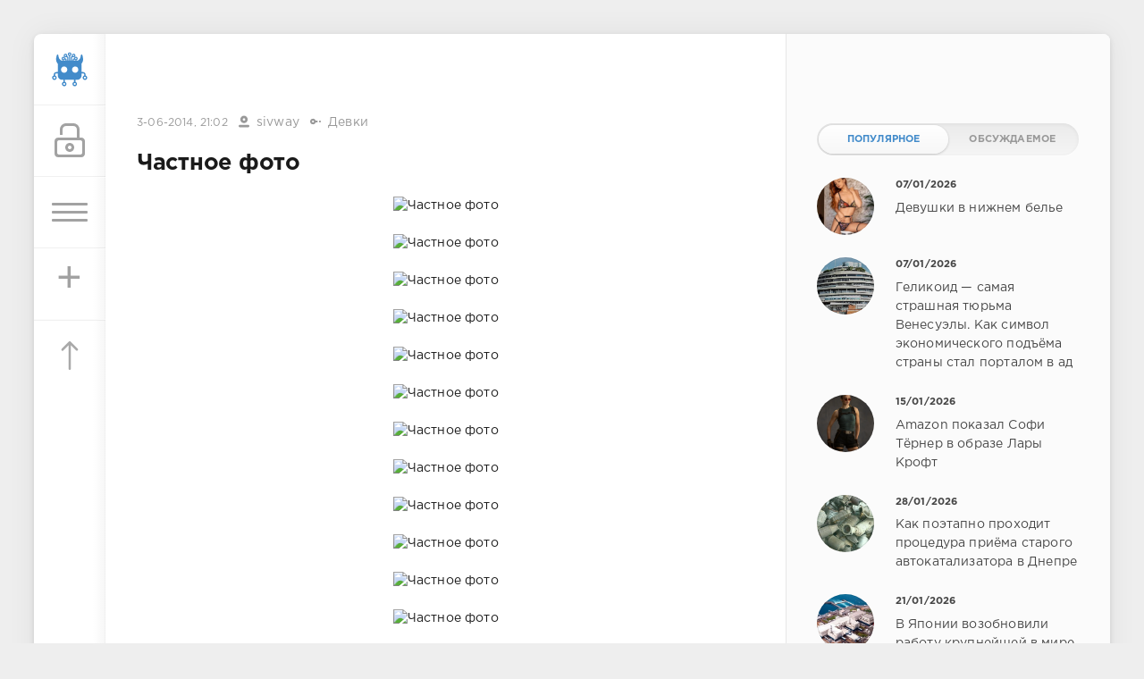

--- FILE ---
content_type: text/html; charset=utf-8
request_url: https://sivator.com/4725-chastnoe-foto.html
body_size: 11150
content:
<!DOCTYPE html>
<html>
<head>
	<title>Частное фото » Sivator.com-это увлекательный развлекательный портал, где каждый найдет что-то интересное!</title>
<meta name="charset" content="utf-8">
<meta name="title" content="Частное фото » Sivator.com-это увлекательный развлекательный портал, где каждый найдет что-то интересное!">
<meta name="description" content="">
<meta name="keywords" content="">
<meta name="generator" content="DataLife Engine (https://dle-news.ru)">
<link rel="canonical" href="https://sivator.com/4725-chastnoe-foto.html">
<link rel="alternate" type="application/rss+xml" title="Sivator.com-это увлекательный развлекательный портал, где каждый найдет что-то интересное!" href="https://sivator.com/rss.xml">
<link rel="search" type="application/opensearchdescription+xml" title="Sivator.com-это увлекательный развлекательный портал, где каждый найдет что-то интересное!" href="https://sivator.com/index.php?do=opensearch">
<meta property="twitter:title" content="Частное фото » Sivator.com-это увлекательный развлекательный портал, где каждый найдет что-то интересное!">
<meta property="twitter:description" content="">
<meta property="twitter:url" content="https://sivator.com/4725-chastnoe-foto.html">
<meta property="twitter:card" content="summary_large_image">
<meta property="twitter:image" content="https://s006.radikal.ru/i215/1406/8b/6d80c17a8ae6.jpg">
<meta property="twitter:description" content="">
<meta property="og:type" content="article">
<meta property="og:site_name" content="Sivator.com-это увлекательный развлекательный портал, где каждый найдет что-то интересное!">
<meta property="og:title" content="Частное фото » Sivator.com-это увлекательный развлекательный портал, где каждый найдет что-то интересное!">
<meta property="og:description" content="">
<meta property="og:url" content="https://sivator.com/4725-chastnoe-foto.html">
<meta property="og:image" content="https://s006.radikal.ru/i215/1406/8b/6d80c17a8ae6.jpg">
<meta property="og:description" content="">

<script src="/engine/classes/min/index.php?g=general&amp;v=8c406"></script>
<script src="/engine/classes/min/index.php?f=engine/classes/js/jqueryui.js,engine/classes/js/dle_js.js&amp;v=8c406" defer></script>
<script type="application/ld+json">{"@context":"https://schema.org","@graph":[{"@type":"BreadcrumbList","@context":"https://schema.org/","itemListElement":[{"@type":"ListItem","position":1,"item":{"@id":"https://sivator.com/","name":"sivator.com"}},{"@type":"ListItem","position":2,"item":{"@id":"https://sivator.com/devki/","name":"Девки"}},{"@type":"ListItem","position":3,"item":{"@id":"https://sivator.com/4725-chastnoe-foto.html","name":"Частное фото"}}]}]}</script>
	<meta name="HandheldFriendly" content="true">
	<meta name="format-detection" content="telephone=no">
	<meta name="viewport" content="user-scalable=no, initial-scale=1.0, maximum-scale=1.0, width=device-width"> 
	<meta name="apple-mobile-web-app-capable" content="yes">
	<meta name="apple-mobile-web-app-status-bar-style" content="default">
	<meta name="wot-verification" content="33e80dce1dbeb3fad58c"/>
    <meta name="a317b1cb3f5c3419b04fcf4845393122" content="">
	<link rel="shortcut icon" href="/templates/sivator_2017/images/favicon.ico">
	<link rel="apple-touch-icon" href="/templates/sivator_2017/images/robo.svg">
	<link rel="apple-touch-icon" sizes="76x76" href="/templates/sivator_2017/images/robo.svg">
	<link rel="apple-touch-icon" sizes="120x120" href="/templates/sivator_2017/images/robo.svg">
	<link rel="apple-touch-icon" sizes="152x152" href="/templates/sivator_2017/images/robo.svg">
	<link href="/templates/sivator_2017/css/engine.css" type="text/css" rel="stylesheet">
	<link href="/templates/sivator_2017/css/styles.css" type="text/css" rel="stylesheet">
</head>
<body>
    <!--class="valentine-day"-->
	<div class="page">
		<div class="wrp">
			<div class="body">
				<!-- Левая колонка -->
				<div id="body_left">
					<div class="body_left_in">
					<!-- Шапка -->
					<header id="header">
						<!-- Логотип -->
						<a class="logotype" href="/" title="Развлекательный портал Sivator">
							<img class="icon icon-logo" src="/templates/sivator_2017/images/robo.svg" alt="Развлекательный портал Sivator">
						</a>
						<!-- / Логотип -->
						<div class="loginpane">
	
	
	<a href="#" id="loginbtn" class="h_btn login">
		<svg class="icon n_ico icon-login"><use xlink:href="#icon-login"></use></svg>
		<svg class="icon m_ico icon-login_m"><use xlink:href="#icon-login_m"></use></svg>
		<span class="title_hide">Войти</span>
		<span class="icon_close">
			<i class="mt_1"></i><i class="mt_2"></i>
		</span>
	</a>
	<div id="login_drop" class="head_drop">
		<div class="hd_pad">
			<form class="login_form" method="post">
				<div class="soc_links">
					<a href="https://oauth.vk.com/authorize?client_id=5018459&amp;redirect_uri=https%3A%2F%2Fsivator.com%2Findex.php%3Fdo%3Dauth-social%26provider%3Dvk&amp;scope=offline%2Cemail&amp;state=8be38d211788e653b9761ec6af869944&amp;response_type=code&amp;v=5.90" target="_blank" class="soc_vk">
						<svg class="icon icon-vk"><use xlink:href="#icon-vk"/></svg>
					</a>
					
					<a href="https://www.facebook.com/dialog/oauth?client_id=870761876346687&amp;redirect_uri=https%3A%2F%2Fsivator.com%2Findex.php%3Fdo%3Dauth-social%26provider%3Dfc&amp;scope=public_profile%2Cemail&amp;display=popup&amp;state=8be38d211788e653b9761ec6af869944&amp;response_type=code" target="_blank" class="soc_fb">
						<svg class="icon icon-fb"><use xlink:href="#icon-fb"/></svg>
					</a>
					<a href="https://accounts.google.com/o/oauth2/auth?client_id=374659431454-l2d6lemdjvi5er3m1g31k9rc4du2lp0o.apps.googleusercontent.com&amp;redirect_uri=https%3A%2F%2Fsivator.com%2Findex.php%3Fdo%3Dauth-social%26provider%3Dgoogle&amp;scope=https%3A%2F%2Fwww.googleapis.com%2Fauth%2Fuserinfo.email+https%3A%2F%2Fwww.googleapis.com%2Fauth%2Fuserinfo.profile&amp;state=8be38d211788e653b9761ec6af869944&amp;response_type=code" target="_blank" class="soc_gp">
						<svg class="icon icon-gp"><use xlink:href="#icon-gp"/></svg>
					</a>
					
					
				</div>
				<ul>
					<li class="form-group">
						<label for="login_name">Логин:</label>
						<input placeholder="Логин:" type="text" name="login_name" id="login_name" class="wide">
					</li>
					<li class="form-group">
						<label for="login_password">Пароль</label>
						<input placeholder="Пароль" type="password" name="login_password" id="login_password" class="wide">
					</li>
					<li>
						<button class="btn" onclick="submit();" type="submit" title="Войти">
							<b>Войти</b>
						</button>
					</li>
				</ul>
				<input name="login" type="hidden" id="login" value="submit">
				<div class="login_form__foot">
					<a class="right" href="https://sivator.com/index.php?do=register"><b>Регистрация</b></a>
					<a href="https://sivator.com/index.php?do=lostpassword">Забыли пароль?</a>
				</div>
			</form>
		</div>
	</div>
	
</div>
						<!-- Кнопка вызова меню -->
						<button class="h_btn" id="menubtn">
							<span class="menu_toggle">
								<i class="mt_1"></i><i class="mt_2"></i><i class="mt_3"></i>
							</span>
						</button>
						<a class="h_btn_plus" href="/addnews.html" title="Добавить новость">
                            <span class="menu_plus">+</span>
						</a>
						<!-- / Кнопка вызова меню -->
                        <!-- Кнопка "Наверх" -->
					<a href="/" id="upper"><svg class="icon icon-up"><use xlink:href="#icon-up"></use></svg></a>
					<!-- / Кнопка "Наверх" -->
						
                        
                        <!--Какая-то картинка-->
                      <!--  <a class="h_btn"  class="what_img" href="/" title="Развлекательный портал Sivator">
							<img class="icon-what_img" src="/templates/sivator_2017/images/pic4.png" alt="Развлекательный портал Sivator">
						</a>-->
                        <!---/Какая-то картинка-->
					</header>
					<!-- / Шапка -->
					</div>
					
					<div id="menu">
						<div class="greenmenu">
	<!-- Поиск -->
	<form id="q_search" method="post">
		<div class="q_search">
			<input id="story" name="story" placeholder="Поиск по сайту..." type="search">
			<button class="q_search_btn" type="submit" title="Найти"><svg class="icon icon-search"><use xlink:href="#icon-search"></use></svg><span class="title_hide">Найти</span></button>
		</div>
		<input type="hidden" name="do" value="search">
		<input type="hidden" name="subaction" value="search">
	</form>
	<!-- / Поиск -->
	<nav class="menu">
		<a href="/" title="Главная">Главная</a>
		<a href="/kontakt-s-administraciey.html" title="Контакты">Контакты</a>
		<a href="/rules.html" title="Правила">Правила</a>
        <a target="_blank" href="/instrukciya-po-dobavleniyu.html">Инструкция по добавлению</a>
		<div class="menu_category">
<ul>
<li><a href="https://sivator.com/animaciya/">Анимация </a>
	
	</li><li><a href="https://sivator.com/znamenitosti/">Знаменитости </a>
	
	</li><li><a href="https://sivator.com/avto-moto/">Авто/Мото </a>
	
	</li><li><a href="https://sivator.com/aviaciya/">Авиация </a>
	
	</li><li><a href="https://sivator.com/video/">Видео </a>
	
	</li><li><a href="https://sivator.com/war-tech/">Военная техника </a>
	
	</li><li><a class="active" href="https://sivator.com/devki/">Девки </a>
	
	</li><li><a href="https://sivator.com/zveri/">Зверьё </a>
	
	</li><li><a href="https://sivator.com/game/">Игры </a>
	
	</li><li><a href="https://sivator.com/intresting/">Интересное </a>
	
	</li><li><a href="https://sivator.com/history/">Истории </a>
	
	</li><li><a href="https://sivator.com/image/">Картинки </a>
	
	</li><li><a href="https://sivator.com/manual/">Полезное </a>
	
	</li><li><a href="https://sivator.com/science/">Наука </a>
	
	</li><li><a href="https://sivator.com/news/">Новости </a>
	
	</li><li><a href="https://sivator.com/psihologiya/">Психология </a>
	
	</li><li><a href="https://sivator.com/sport/">Спорт </a>
	
	</li><li><a href="https://sivator.com/tehno/">Техно </a>
	
	</li><li><a href="https://sivator.com/photo/">Фото </a>
	
	</li><li><a href="https://sivator.com/raznoe/">Разное </a>
	
	</li><li><a href="https://sivator.com/uzhas/">Ужас </a>
	
	</li><li><a href="https://sivator.com/site-work/">Работа сайта </a>
	
	</li>
</ul>
</div>
	</nav>
</div>
					</div>
				</div>
				<!-- / Левая колонка -->
				<div class="body_right">
					
				<!--	
					<div id="breadcrumbs">
						<div class="speedbar"><div class="over"><a href="https://sivator.com/">sivator.com</a> » <a href="https://sivator.com/devki/">Девки</a> » Частное фото</div></div>
					</div>
					-->
					<div id="mainside" class="structure">
						<div class="str_left">
                             <div class="block ignore-select">
									<div class="banner">
                                        
                                        
                               
                                
                                <!-- баннер вверх -->
                                
                        			</div>
                   			 </div>
							
							
							
							<section id="content">
							<article class="block story fullstory">
	<div class="story_top ignore-select">
		
		<time class="date grey" datetime="2014-06-03"><a href="https://sivator.com/2014/06/03/" >3-06-2014, 21:02</a></time>
      <span class="meta_author" title="Автор"><svg class="icon icon-author"><use xlink:href="#icon-author"></use></svg><a onclick="ShowProfile('sivway', 'https://sivator.com/user/sivway/', '0'); return false;" href="https://sivator.com/user/sivway/">sivway</a></span>
      <span class="meta_author" title="Категория"><svg class="icon icon-author"><use xlink:href="#icon-cat"></use></svg><a href="https://sivator.com/devki/">Девки</a></span>
	</div>
	<h1 class="h2 title">Частное фото</h1>
	<div class="text">
		<div style="text-align:center;"><!--dle_image_begin:https://s006.radikal.ru/i215/1406/8b/6d80c17a8ae6.jpg|--><img src="https://s006.radikal.ru/i215/1406/8b/6d80c17a8ae6.jpg" alt="Частное фото" title="Частное фото"  /><!--dle_image_end--></div><br /><div style="text-align:center;"><!--dle_image_begin:https://s43.radikal.ru/i101/1406/93/16d8faa95382.jpg|--><img src="https://s43.radikal.ru/i101/1406/93/16d8faa95382.jpg" alt="Частное фото" title="Частное фото"  /><!--dle_image_end--></div><br /><div style="text-align:center;"><!--dle_image_begin:https://s019.radikal.ru/i605/1406/7b/5f3e194b2282.jpg|--><img src="https://s019.radikal.ru/i605/1406/7b/5f3e194b2282.jpg" alt="Частное фото" title="Частное фото"  /><!--dle_image_end--></div><br /><div style="text-align:center;"><!--dle_image_begin:https://s005.radikal.ru/i212/1406/6f/9fea37519223.jpg|--><img src="https://s005.radikal.ru/i212/1406/6f/9fea37519223.jpg" alt="Частное фото" title="Частное фото"  /><!--dle_image_end--></div><br /><div style="text-align:center;"><!--dle_image_begin:https://s019.radikal.ru/i610/1406/94/1c298baf9aae.jpg|--><img src="https://s019.radikal.ru/i610/1406/94/1c298baf9aae.jpg" alt="Частное фото" title="Частное фото"  /><!--dle_image_end--></div><br /><div style="text-align:center;"><!--dle_image_begin:https://i036.radikal.ru/1406/30/3507948f33a2.jpg|--><img src="https://i036.radikal.ru/1406/30/3507948f33a2.jpg" alt="Частное фото" title="Частное фото"  /><!--dle_image_end--></div><br /><div style="text-align:center;"><!--dle_image_begin:https://s43.radikal.ru/i099/1406/35/1f70c8e567a9.jpg|--><img src="https://s43.radikal.ru/i099/1406/35/1f70c8e567a9.jpg" alt="Частное фото" title="Частное фото"  /><!--dle_image_end--></div><br /><div style="text-align:center;"><!--dle_image_begin:https://i055.radikal.ru/1406/00/92f96a7f10c6.jpg|--><img src="https://i055.radikal.ru/1406/00/92f96a7f10c6.jpg" alt="Частное фото" title="Частное фото"  /><!--dle_image_end--></div><br /><div style="text-align:center;"><!--dle_image_begin:https://i024.radikal.ru/1406/46/ff6648099788.jpg|--><img src="https://i024.radikal.ru/1406/46/ff6648099788.jpg" alt="Частное фото" title="Частное фото"  /><!--dle_image_end--></div><br /><div style="text-align:center;"><!--dle_image_begin:https://s020.radikal.ru/i716/1406/96/a5d8e11f9ae0.jpg|--><img src="https://s020.radikal.ru/i716/1406/96/a5d8e11f9ae0.jpg" alt="Частное фото" title="Частное фото"  /><!--dle_image_end--></div><br /><div style="text-align:center;"><!--dle_image_begin:https://s020.radikal.ru/i720/1406/87/2fc820b9c910.jpg|--><img src="https://s020.radikal.ru/i720/1406/87/2fc820b9c910.jpg" alt="Частное фото" title="Частное фото"  /><!--dle_image_end--></div><br /><div style="text-align:center;"><!--dle_image_begin:https://i023.radikal.ru/1406/60/d7854eefab1f.jpg|--><img src="https://i023.radikal.ru/1406/60/d7854eefab1f.jpg" alt="Частное фото" title="Частное фото"  /><!--dle_image_end--></div><br /><div style="text-align:center;"><!--dle_image_begin:https://s019.radikal.ru/i638/1406/05/25074a1923a9.jpg|--><img src="https://s019.radikal.ru/i638/1406/05/25074a1923a9.jpg" alt="Частное фото" title="Частное фото"  /><!--dle_image_end--></div><br /><div style="text-align:center;"><!--dle_image_begin:https://s020.radikal.ru/i716/1406/9f/49cbc9480e21.jpg|--><img src="https://s020.radikal.ru/i716/1406/9f/49cbc9480e21.jpg" alt="Частное фото" title="Частное фото"  /><!--dle_image_end--></div><br /><div style="text-align:center;"><!--dle_image_begin:https://s020.radikal.ru/i719/1406/9a/4c8f16d82596.jpg|--><img src="https://s020.radikal.ru/i719/1406/9a/4c8f16d82596.jpg" alt="Частное фото" title="Частное фото"  /><!--dle_image_end--></div><br /><div style="text-align:center;"><!--dle_image_begin:https://s57.radikal.ru/i156/1406/c2/3f848b8b2ef9.jpg|--><img src="https://s57.radikal.ru/i156/1406/c2/3f848b8b2ef9.jpg" alt="Частное фото" title="Частное фото"  /><!--dle_image_end--></div><br /><div style="text-align:center;"><!--dle_image_begin:https://s43.radikal.ru/i101/1406/7d/aa55e94ff8bd.jpg|--><img src="https://s43.radikal.ru/i101/1406/7d/aa55e94ff8bd.jpg" alt="Частное фото" title="Частное фото"  /><!--dle_image_end--></div><br /><div style="text-align:center;"><!--dle_image_begin:https://s020.radikal.ru/i714/1406/ce/f6a56f7253a8.jpg|--><img src="https://s020.radikal.ru/i714/1406/ce/f6a56f7253a8.jpg" alt="Частное фото" title="Частное фото"  /><!--dle_image_end--></div><br /><div style="text-align:center;"><!--dle_image_begin:https://s006.radikal.ru/i214/1406/26/651c4cb330c1.jpg|--><img src="https://s006.radikal.ru/i214/1406/26/651c4cb330c1.jpg" alt="Частное фото" title="Частное фото"  /><!--dle_image_end--></div><br /><div style="text-align:center;"><!--dle_image_begin:https://s006.radikal.ru/i213/1406/ee/44fb5fb74799.jpg|--><img src="https://s006.radikal.ru/i213/1406/ee/44fb5fb74799.jpg" alt="Частное фото" title="Частное фото"  /><!--dle_image_end--></div><br /><div style="text-align:center;"><!--dle_image_begin:https://s018.radikal.ru/i527/1406/36/6c99053971de.jpg|--><img src="https://s018.radikal.ru/i527/1406/36/6c99053971de.jpg" alt="Частное фото" title="Частное фото"  /><!--dle_image_end--></div><br /><div style="text-align:center;"><!--dle_image_begin:https://s020.radikal.ru/i705/1406/bd/b0e68c21a806.jpg|--><img src="https://s020.radikal.ru/i705/1406/bd/b0e68c21a806.jpg" alt="Частное фото" title="Частное фото"  /><!--dle_image_end--></div><br /><div style="text-align:center;"><!--dle_image_begin:https://s58.radikal.ru/i162/1406/2a/8fe57c7633e9.jpg|--><img src="https://s58.radikal.ru/i162/1406/2a/8fe57c7633e9.jpg" alt="Частное фото" title="Частное фото"  /><!--dle_image_end--></div><br /><div style="text-align:center;"><!--dle_image_begin:https://s018.radikal.ru/i515/1406/9d/928fbd1310a1.jpg|--><img src="https://s018.radikal.ru/i515/1406/9d/928fbd1310a1.jpg" alt="Частное фото" title="Частное фото"  /><!--dle_image_end--></div><br /><div style="text-align:center;"><!--dle_image_begin:https://s019.radikal.ru/i627/1406/e8/205483a3f9b3.jpg|--><img src="https://s019.radikal.ru/i627/1406/e8/205483a3f9b3.jpg" alt="Частное фото" title="Частное фото"  /><!--dle_image_end--></div><br /><div style="text-align:center;"><!--dle_image_begin:https://s006.radikal.ru/i214/1406/08/4ab5b5eed3ac.jpg|--><img src="https://s006.radikal.ru/i214/1406/08/4ab5b5eed3ac.jpg" alt="Частное фото" title="Частное фото"  /><!--dle_image_end--></div><br /><div style="text-align:center;"><!--dle_image_begin:https://s020.radikal.ru/i713/1406/93/72dd45ec4ad2.jpg|--><img src="https://s020.radikal.ru/i713/1406/93/72dd45ec4ad2.jpg" alt="Частное фото" title="Частное фото"  /><!--dle_image_end--></div><br /><div style="text-align:center;"><!--dle_image_begin:https://s020.radikal.ru/i708/1406/af/0abf6fac844e.jpg|--><img src="https://s020.radikal.ru/i708/1406/af/0abf6fac844e.jpg" alt="Частное фото" title="Частное фото"  /><!--dle_image_end--></div><br /><div style="text-align:center;"><!--dle_image_begin:https://s019.radikal.ru/i641/1406/ca/4fe04a2aa5cf.jpg|--><img src="https://s019.radikal.ru/i641/1406/ca/4fe04a2aa5cf.jpg" alt="Частное фото" title="Частное фото"  /><!--dle_image_end--></div><br /><div style="text-align:center;"><!--dle_image_begin:https://s020.radikal.ru/i717/1406/55/3b1017220387.jpg|--><img src="https://s020.radikal.ru/i717/1406/55/3b1017220387.jpg" alt="Частное фото" title="Частное фото"  /><!--dle_image_end--></div><br /><div style="text-align:center;"><!--dle_image_begin:https://s003.radikal.ru/i204/1406/3a/3bf9be1378da.jpg|--><img src="https://s003.radikal.ru/i204/1406/3a/3bf9be1378da.jpg" alt="Частное фото" title="Частное фото"  /><!--dle_image_end--></div><br /><div style="text-align:center;"><!--dle_image_begin:https://i031.radikal.ru/1406/91/caaa4aa0f3d3.jpg|--><img src="https://i031.radikal.ru/1406/91/caaa4aa0f3d3.jpg" alt="Частное фото" title="Частное фото"  /><!--dle_image_end--></div><br /><div style="text-align:center;"><!--dle_image_begin:https://i031.radikal.ru/1406/08/98aef16c3100.jpg|--><img src="https://i031.radikal.ru/1406/08/98aef16c3100.jpg" alt="Частное фото" title="Частное фото"  /><!--dle_image_end--></div><br /><div style="text-align:center;"><!--dle_image_begin:https://s52.radikal.ru/i137/1406/5a/a989a781f403.jpg|--><img src="https://s52.radikal.ru/i137/1406/5a/a989a781f403.jpg" alt="Частное фото" title="Частное фото"  /><!--dle_image_end--></div><br /><div style="text-align:center;"><!--dle_image_begin:https://s020.radikal.ru/i721/1406/0f/3e9f701cd8be.jpg|--><img src="https://s020.radikal.ru/i721/1406/0f/3e9f701cd8be.jpg" alt="Частное фото" title="Частное фото"  /><!--dle_image_end--></div><br /><div style="text-align:center;"><!--dle_image_begin:https://s019.radikal.ru/i612/1406/34/d6c85c6e99d1.jpg|--><img src="https://s019.radikal.ru/i612/1406/34/d6c85c6e99d1.jpg" alt="Частное фото" title="Частное фото"  /><!--dle_image_end--></div><br /><div style="text-align:center;"><!--dle_image_begin:https://i038.radikal.ru/1406/6b/b9e32e8c4548.jpg|--><img src="https://i038.radikal.ru/1406/6b/b9e32e8c4548.jpg" alt="Частное фото" title="Частное фото"  /><!--dle_image_end--></div><br /><div style="text-align:center;"><!--dle_image_begin:https://s020.radikal.ru/i717/1406/5b/bb8297d7ce5b.jpg|--><img src="https://s020.radikal.ru/i717/1406/5b/bb8297d7ce5b.jpg" alt="Частное фото" title="Частное фото"  /><!--dle_image_end--></div><br /><div style="text-align:center;"><!--dle_image_begin:https://s020.radikal.ru/i717/1406/9d/ffbc0cb1d691.jpg|--><img src="https://s020.radikal.ru/i717/1406/9d/ffbc0cb1d691.jpg" alt="Частное фото" title="Частное фото"  /><!--dle_image_end--></div><br /><div style="text-align:center;"><!--dle_image_begin:https://s52.radikal.ru/i137/1406/49/4061fe5fd5b5.jpg|--><img src="https://s52.radikal.ru/i137/1406/49/4061fe5fd5b5.jpg" alt="Частное фото" title="Частное фото"  /><!--dle_image_end--></div>
		
        <!-- Опрос -->
        
        <!-- Рекламные материалы -->
<div class="block ignore-select">
	<div class="banner">
       
		
	</div>
</div>
		
		
	</div>
	<div class="story_tools ignore-select">
		<div class="story_tools_in">
		<!-- Ya.Share -->
	<!--	<div class="share">
			<script type="text/javascript" src="//yastatic.net/es5-shims/0.0.2/es5-shims.min.js" charset="utf-8"></script>
			<script type="text/javascript" src="//yastatic.net/share2/share.js" charset="utf-8"></script>
			<div class="ya-share2" data-services="vkontakte,facebook,gplus,twitter,surfingbird,lj" data-size="s"></div>
		</div>-->
		<!-- / Ya.Share -->
		
			<div class="rate">
				
				
				
				<div class="rate_like-dislike">
					
					<span class="ratingtypeplusminus ratingplus" >+1</span>
					
				</div>
				
			</div>
		
		</div>
		<ul class="meta grey">
			<li class="meta_coms" title="Комментариев: 0"><a id="dle-comm-link" href="https://sivator.com/4725-chastnoe-foto.html#comment"><svg class="icon icon-coms"><use xlink:href="#icon-coms"></use></svg>0</a></li>
			<li class="meta_views" title="Просмотров: 9 329"><svg class="icon icon-view"><use xlink:href="#icon-view"></use></svg>9 329</li>
		</ul>
	</div>
</article>

<!-- / Рекламные материалы -->
<div class="block ignore-select">
<h3>Другие новости по теме</h3>

    
						<div class="relatedpost">
                            
                             
                            
							<div class="story_line">
							<ul><li class="relpost">
	<div class="relimg">
		<a href="https://sivator.com/2025-devki-chastnoe-foto-39-shtuk.html"><img  src="https://i031.radikal.ru/1402/97/cb368ab3d02c.jpg" width="170" alt="Девки - Частное фото (39 штук)" /></a>
		</div>
		<a title="Девки - Частное фото (39 штук)" href="https://sivator.com/2025-devki-chastnoe-foto-39-shtuk.html">Девки - Частное фото (39 штук)</a>
	</li><li class="relpost">
	<div class="relimg">
		<a href="https://sivator.com/4093-devki-chastnoe-foto.html"><img  src="https://s020.radikal.ru/i721/1405/08/30f6a25d287c.jpg" width="170" alt="Девки - Частное фото" /></a>
		</div>
		<a title="Девки - Частное фото" href="https://sivator.com/4093-devki-chastnoe-foto.html">Девки - Частное фото</a>
	</li></ul>
                            </div>
						</div>
</div>
<div class="comments ignore-select">
	
	
	<div style="padding-left:45px;padding-right:45px;">
		<!--dlecomments-->
	</div>
	
	<div class="block">
	<div class="alert">
		<b>Информация</b><br>
		Посетители, находящиеся в группе <b>Гости</b>, не могут оставлять комментарии к данной публикации.
	</div>
</div>
</div>
							</section>
							
						</div>
						<aside class="str_right" id="rightside">
	<!-- Курс валют -->
<!--	<div class="block">
	<div id="IUAfinance23">
							<div class="content">
								<h4 class="title"><span id="IUAfinance23TitleLink">Курсы валют</span></h4>
								<dl id="IUAfinance23Embed"></dl>
							</div>
						</div>
						<script type="text/javascript" defer>
							if (typeof(iFinance) == "undefined") {
								if (typeof(iFinanceData) == "undefined") {
									document.write('<scr' + 'ipt src="/templates/sivator_2017/js/cours_dollar.js" type="text/javascript"></scr' + 'ipt>');
									iFinanceData = [];
								}
								iFinanceData.push({b:15,c:[840,978,643],enc:0, lang:0,p:'23'});
								} else {
								window['oiFinance23'] = new iFinance();
								window['oiFinance23'].gogo({b:15,c:[840,978,643],enc:0, lang:0,p:'23'});
							}
						</script>
	</div>-->
    <!-- Баннер гугл 300px -->
    <div class="block">
		<div class="banner">
    
            </div>
	</div>
	<!-- Популярные, похожие, обсуждаемые -->
	<div class="block">
		<ul class="block_tabs">	
			<li class="active">
				<a title="Популярное" href="#news_top" aria-controls="news_top" data-toggle="tab">
					Популярное
				</a>
			</li>
			<li>
				<a title="Обсуждаемое" href="#news_coms" aria-controls="news_coms" data-toggle="tab">
					Обсуждаемое
				</a>
			</li>
		</ul>
		<div class="tab-content">
			<div class="tab-pane active" id="news_top"><div class="story_line">
	<a href="https://sivator.com/89195-devushki-v-nizhnem-bele.html" title="Девушки в нижнем белье">
		<i class="image cover" style="background-image: url(https://sivator.com/uploads/posts/2026-01/20671519.webp)"></i>
		<div>
			<b class="date"><time datetime="2026-01-07">07/01/2026</time></b>
			<span class="title">Девушки в нижнем белье</span>
		</div>
	</a>
</div><div class="story_line">
	<a href="https://sivator.com/89194-gelikoid-samaja-strashnaja-tjurma-venesujely-kak-simvol-jekonomicheskogo-podema-strany-stal-portalom-v-ad.html" title="Геликоид — самая страшная тюрьма Венесуэлы. Как символ экономического подъёма страны стал порталом в ад">
		<i class="image cover" style="background-image: url(https://sivator.com/uploads/posts/2026-01/photo_2026-01-07_17-47-16-2.webp)"></i>
		<div>
			<b class="date"><time datetime="2026-01-07">07/01/2026</time></b>
			<span class="title">Геликоид — самая страшная тюрьма Венесуэлы. Как символ экономического подъёма страны стал порталом в ад</span>
		</div>
	</a>
</div><div class="story_line">
	<a href="https://sivator.com/89219-amazon-pokazal-sofi-terner-v-obraze-lary-kroft.html" title="Amazon показал Софи Тёрнер в образе Лары Крофт">
		<i class="image cover" style="background-image: url(https://sivator.com/uploads/posts/2026-01/tvvquzmtvwzb.webp)"></i>
		<div>
			<b class="date"><time datetime="2026-01-15">15/01/2026</time></b>
			<span class="title">Amazon показал Софи Тёрнер в образе Лары Крофт</span>
		</div>
	</a>
</div><div class="story_line">
	<a href="https://sivator.com/89241-kak-pojetapno-prohodit-procedura-priema-starogo-avtokatalizatora-v-dnepre.html" title="Как поэтапно проходит процедура приёма старого автокатализатора в Днепре">
		<i class="image cover" style="background-image: url(https://sivator.com/uploads/posts/2026-01/images-22.webp)"></i>
		<div>
			<b class="date"><time datetime="2026-01-28">28/01/2026</time></b>
			<span class="title">Как поэтапно проходит процедура приёма старого автокатализатора в Днепре</span>
		</div>
	</a>
</div><div class="story_line">
	<a href="https://sivator.com/89232-v-japonii-vozobnovili-rabotu-krupnejshej-v-mire-ajes.html" title="В Японии возобновили работу крупнейшей в мире АЭС">
		<i class="image cover" style="background-image: url(https://sivator.com/uploads/posts/2026-01/bez-imeni-9.webp)"></i>
		<div>
			<b class="date"><time datetime="2026-01-21">21/01/2026</time></b>
			<span class="title">В Японии возобновили работу крупнейшей в мире АЭС</span>
		</div>
	</a>
</div></div>
			<div class="tab-pane" id="news_coms">
				<div class="story_line">
	<a href="https://sivator.com/89241-kak-pojetapno-prohodit-procedura-priema-starogo-avtokatalizatora-v-dnepre.html" title="Как поэтапно проходит процедура приёма старого автокатализатора в Днепре">
		<i class="image cover" style="background-image: url(https://sivator.com/uploads/posts/2026-01/images-22.webp)"></i>
		<div>
			<b class="date"><time datetime="2026-01-28">28/01/2026</time></b>
			<span class="title">Как поэтапно проходит процедура приёма старого автокатализатора в Днепре</span>
		</div>
	</a>
</div><div class="story_line">
	<a href="https://sivator.com/89242-umerla-aktrisa-kjetrin-ohara-mama-kevina-iz-filma-odin-doma.html" title="Умерла актриса Кэтрин О&#039;Хара – мама Кевина из фильма Один дома">
		<i class="image cover" style="background-image: url(https://sivator.com/uploads/posts/2026-01/img_20260130_203708_148.webp)"></i>
		<div>
			<b class="date"><time datetime="2026-01-30">30/01/2026</time></b>
			<span class="title">Умерла актриса Кэтрин О&#039;Хара – мама Кевина из фильма Один дома</span>
		</div>
	</a>
</div><div class="story_line">
	<a href="https://sivator.com/89243-vitamin-d-i-omega-3-lechat-ne-huzhe-tabletok.html" title="Витамин D и Омега-3 лечат не хуже таблеток">
		<i class="image cover" style="background-image: url(https://sivator.com/uploads/posts/2026-02/img_20260201_083028_091.webp)"></i>
		<div>
			<b class="date"><time datetime="2026-02-01">01/02/2026</time></b>
			<span class="title">Витамин D и Омега-3 лечат не хуже таблеток</span>
		</div>
	</a>
</div>
			</div>
		</div>
	</div>
	<!-- / Популярные, похожие, обсуждаемые -->
	<div class="block_sep"></div>
	<!-- Архив и Ссылки -->
    <div class="block">
		<h4 class="title">Реклама</h4>
		<div class="tag_list">
			<script type="text/javascript">
<!--
var _acic={dataProvider:10,allowCookieMatch:false};(function(){var e=document.createElement("script");e.type="text/javascript";e.async=true;e.src="https://www.acint.net/aci.js";var t=document.getElementsByTagName("script")[0];t.parentNode.insertBefore(e,t)})()
//-->
</script>
		</div>
	</div>
    <!--
	<div class="block">
		<ul class="block_tabs">
			<li class="active">
				<a title="Друзья" href="#arch_calendar" aria-controls="arch_calendar" data-toggle="tab">
					Друзья
				</a>
			</li>
			<li>
				<a title="Архив" href="#arch_list" aria-controls="arch_list" data-toggle="tab">
					Архив
				</a>
			</li>
		</ul>
		<div class="tab-content">
			<div class="tab-pane active" id="arch_calendar">
				<ol class="friend_well">
							<li><a rel="nofollow" href="https://kidsway.com.ua">Магазин детской одежды</a></li>
				</ol>
                
                </div>
			<div class="tab-pane" id="arch_list">
				
			</div>
		
	</div>-->
	<!-- / Архив и Календарь -->
    <!-- Реклама -->
	<!-- / Реклама-->
	<!-- Баннер небоскреб -->
                <div class="floating">
                   <!--Гугл реклама небоскре справа-->
              <script>      
$(function(){
 var topPos = $('.floating').offset().top;
  $(window).scroll(function() { 
  var top = $(document).scrollTop(),
      pip = $('footer').offset().top, //расстояние до подвала от верха окна браузера
      height = $('.floating').outerHeight(); //получаем значение высоты пл.блока
  if (top > topPos && top < pip - height) {$('.floating').addClass('fixed').fadeIn();} //блок будет виден, если значения соответствуют указанным
  else if (top > pip - height) {$('.floating').fadeOut(100);} //блок скроется когда достигнет заданного расстояния
  else {$('.floating').removeClass('fixed');}
  });
});</script>

                
                  
                              
                    
                    
                </div>
           
	<!-- / Баннер 300X500 -->
	
</aside>
						<div class="rightside_bg"></div>
					</div>
					<footer id="footer">
						<ul class="foot_menu">
	<li>
		<b data-toggle="collapse" data-target="#fmenu_1" aria-expanded="false" class="collapsed">
			<i></i>Информация</b>
		<div class="collapse" id="fmenu_1">
			<nav>
                <a target="_blank"  href="/" title="Главная">Главная</a>
                <a target="_blank" href="/kontakt-s-administraciey.html" title="Контакты">Контакты</a>
                <a target="_blank" href="/rules.html" title="Правила">Правила</a>
                <a target="_blank" href="/instrukciya-po-dobavleniyu.html">Инструкция по добавлению</a>
                <a target="_blank" href="/statistics.html">Статистика</a>
			</nav>
		</div>
	</li>
	<li>
		<b data-toggle="collapse" data-target="#fmenu_2" aria-expanded="false" class="collapsed">
			<i></i>Пользователю</b>
        <div class="collapse" id="fmenu_2">
			<nav>
				<a href="/statistics.html">Статистика</a>
				<a href="/lastnews">Последние новости</a>
				<a href="/index.php?do=lastcomments">Последние комментарии</a>
				<a href="/index.php?do=register">Регистрация</a>
			</nav>
		</div>
	</li>
	<li>
		<b data-toggle="collapse" data-target="#fmenu_3" aria-expanded="false" class="collapsed">
			<i></i>Категории</b>
		<div class="collapse" id="fmenu_3">
			<nav>
				<a target="_blank" href="/avto-moto/">Авто/Мото</a> 
				<a target="_blank" href="/aviaciya/">Авиация</a> 
				<a target="_blank" href="/animaciya/">Анимация</a>
				<a target="_blank" href="/video/">Видео</a>
				<a target="_blank" href="/war-tech/">Военная техника</a>
				<a target="_blank" href="/devki/">Девки</a>
                <a target="_blank" href="/zveri/">Зверьё</a>
			</nav>
		</div>
	</li>
	<li>
        <b data-toggle="collapse" data-target="#fmenu_3" aria-expanded="false" class="collapsed">
			<i></i>Категории</b>
		<div class="collapse" id="fmenu_4">
			<nav>
				<a target="_blank" href="/znamenitosti/">Знаменитости</a>                       
				<a target="_blank" href="/game/">Игры</a>
				<a target="_blank" href="/intresting/">Интересное</a>
				<a target="_blank" href="/history/">Истории</a>
				<a target="_blank" href="/image/">Картинки</a>
                <a target="_blank" href="/science/">Наука</a>
                <a target="_blank" href="/news/">Новости</a>	
			</nav>
		</div>
	</li>
	<li>
		<b data-toggle="collapse" data-target="#fmenu_3" aria-expanded="false" class="collapsed">
			<i></i>Категории</b>
		<div class="collapse" id="fmenu_5">
			<nav>			 
				<a target="_blank" href="/manual/">Полезное</a> 
				<a target="_blank" href="/psihologiya/">Психология</a>
				<a target="_blank" href="/sport/">Спорт</a> 
				<a target="_blank" href="/tehno/">Техно</a>
				<a target="_blank" href="/photo/">Фото</a> 
				<a target="_blank" href="/uzhas/">Ужас</a>
				<a target="_blank" href="/raznoe/">Разное</a>
			</nav>
		</div>
	</li>
</ul>
						<div class="footer grey">
	<!-- Копирайт -->
	<div class="copyright">
		Copyright <a href="https://sivator.com" target="_blank">Sivator.com</a> All Rights Reserved.
	</div>
	<!-- / Копирайт -->
</div>
					</footer>
				</div>
			</div>
						<div class="foot grey">
	<!-- Мы в соц.сетях -->
	<div class="soc_links new_type_link">
		<b class="title">Мы в соц.сетях</b>
		<a href="#" target="_blank" rel="nofollow" class="soc_vk" title="Мы вКонтакте">
			<svg class="icon icon-vk"><use xlink:href="#icon-vk"/></svg>
		</a>
		<a href="#" target="_blank" rel="nofollow" class="soc_tw" title="Мы в Twitter">
			<svg class="icon icon-tw"><use xlink:href="#icon-tw"/></svg>
		</a>
		<a href="https://www.facebook.com/Sivatorcom/" target="_blank" rel="nofollow" class="soc_fb" title="Мы в Facebook">
			<svg class="icon icon-fb"><use xlink:href="#icon-fb"/></svg>
		</a>
		<a href="#" target="_blank" rel="nofollow" class="soc_gp" title="Мы в Google+">
			<svg class="icon icon-gp"><use xlink:href="#icon-gp"/></svg>
		</a>
		<a href="#" target="_blank" rel="nofollow" class="soc_od" title="Мы в Одноклассниках">
			<svg class="icon icon-od"><use xlink:href="#icon-od"/></svg>
		</a>
		<a href="#" target="_blank" rel="nofollow" class="soc_mail" title="Мы в Mail">
			<svg class="icon icon-mail"><use xlink:href="#icon-mail"/></svg>
		</a>
	</div>
	<!-- / Мы в соц.сетях -->
	<!-- Счетчики -->
	<ul class="counters">
        <li>
        </li>
		
	</ul>
	<!-- / Счетчики -->
    
</div>
		</div>
	</div>
	<script>
<!--
var dle_root       = '/';
var dle_admin      = '';
var dle_login_hash = 'b25a0f4bdd8166fa1020830d40dec7418581d539';
var dle_group      = 5;
var dle_skin       = 'sivator_2017';
var dle_wysiwyg    = '0';
var quick_wysiwyg  = '2';
var dle_min_search = '4';
var dle_act_lang   = ["Да", "Нет", "Ввод", "Отмена", "Сохранить", "Удалить", "Загрузка. Пожалуйста, подождите..."];
var menu_short     = 'Быстрое редактирование';
var menu_full      = 'Полное редактирование';
var menu_profile   = 'Просмотр профиля';
var menu_send      = 'Отправить сообщение';
var menu_uedit     = 'Админцентр';
var dle_info       = 'Информация';
var dle_confirm    = 'Подтверждение';
var dle_prompt     = 'Ввод информации';
var dle_req_field  = ["Заполните поле с именем", "Заполните поле с сообщением", "Заполните поле с темой сообщения"];
var dle_del_agree  = 'Вы действительно хотите удалить? Данное действие невозможно будет отменить';
var dle_spam_agree = 'Вы действительно хотите отметить пользователя как спамера? Это приведёт к удалению всех его комментариев';
var dle_c_title    = 'Отправка жалобы';
var dle_complaint  = 'Укажите текст Вашей жалобы для администрации:';
var dle_mail       = 'Ваш e-mail:';
var dle_big_text   = 'Выделен слишком большой участок текста.';
var dle_orfo_title = 'Укажите комментарий для администрации к найденной ошибке на странице:';
var dle_p_send     = 'Отправить';
var dle_p_send_ok  = 'Уведомление успешно отправлено';
var dle_save_ok    = 'Изменения успешно сохранены. Обновить страницу?';
var dle_reply_title= 'Ответ на комментарий';
var dle_tree_comm  = '0';
var dle_del_news   = 'Удалить статью';
var dle_sub_agree  = 'Вы действительно хотите подписаться на комментарии к данной публикации?';
var dle_captcha_type  = '1';
var dle_share_interesting  = ["Поделиться ссылкой на выделенный текст", "Twitter", "Facebook", "Вконтакте", "Прямая ссылка:", "Нажмите правой клавишей мыши и выберите «Копировать ссылку»"];
var DLEPlayerLang     = {prev: 'Предыдущий',next: 'Следующий',play: 'Воспроизвести',pause: 'Пауза',mute: 'Выключить звук', unmute: 'Включить звук', settings: 'Настройки', enterFullscreen: 'На полный экран', exitFullscreen: 'Выключить полноэкранный режим', speed: 'Скорость', normal: 'Обычная', quality: 'Качество', pip: 'Режим PiP'};
var allow_dle_delete_news   = false;

//-->
</script>
	<script type="text/javascript" src="/templates/sivator_2017/js/lib.js"></script>
	<script type="text/javascript" src="/templates/sivator_2017/js/svgxuse.min.js"></script>
	<script type="text/javascript">
		jQuery(function($){
			$.get("/templates/sivator_2017/images/sprite.svg", function(data) {
			  var div = document.createElement("div");
			  div.innerHTML = new XMLSerializer().serializeToString(data.documentElement);
			  document.body.insertBefore(div, document.body.childNodes[0]);
			});
		});
	</script>
<!-- Google tag (gtag.js) -->
<script async src="https://www.googletagmanager.com/gtag/js?id=G-5BX91L733M"></script>
<script>
  window.dataLayer = window.dataLayer || [];
  function gtag(){dataLayer.push(arguments);}
  gtag('js', new Date());

  gtag('config', 'G-5BX91L733M');
</script>
    <script>
			(function(i,s,o,g,r,a,m){i['GoogleAnalyticsObject']=r;i[r]=i[r]||function(){
			(i[r].q=i[r].q||[]).push(arguments)},i[r].l=1*new Date();a=s.createElement(o),
			m=s.getElementsByTagName(o)[0];a.async=1;a.src=g;m.parentNode.insertBefore(a,m)
			})(window,document,'script','https://www.google-analytics.com/analytics.js','ga');
			
			ga('create', 'UA-92774151-1', 'auto');
			ga('send', 'pageview');
			
		</script>
    
    
		<!-- toodoo-key: xZw5cerYQN1tuYcWZ4nWe -->
	  		<!-- begin of Top100 code -->
    <script async src="https://platform.twitter.com/widgets.js" charset="utf-8"></script>
    <script async src="//www.instagram.com/embed.js"></script>
    <!-- SAPE RTB JS -->
<script
    async="async"
    src="https://cdn-rtb.sape.ru/rtb-b/js/639/2/3639.js"
    type="text/javascript">
</script>
<!-- SAPE RTB END -->
<!-- Yandex.Metrika counter --> <script type="text/javascript" > (function(m,e,t,r,i,k,a){m[i]=m[i]||function(){(m[i].a=m[i].a||[]).push(arguments)}; m[i].l=1*new Date(); for (var j = 0; j < document.scripts.length; j++) {if (document.scripts[j].src === r) { return; }} k=e.createElement(t),a=e.getElementsByTagName(t)[0],k.async=1,k.src=r,a.parentNode.insertBefore(k,a)}) (window, document, "script", "https://mc.webvisor.org/metrika/tag_ww.js", "ym"); ym(20451655, "init", { clickmap:true, trackLinks:true, accurateTrackBounce:true }); </script> <noscript><div><img src="https://mc.yandex.ru/watch/20451655" style="position:absolute; left:-9999px;" alt="" /></div></noscript> <!-- /Yandex.Metrika counter -->
<!-- Top100 (Kraken) Widget -->
<span id="top100_widget"></span>
<!-- END Top100 (Kraken) Widget -->

<!-- Top100 (Kraken) Counter -->
<script>
    (function (w, d, c) {
    (w[c] = w[c] || []).push(function() {
        var options = {
            project: 6321228,
            element: 'top100_widget',
        };
        try {
            w.top100Counter = new top100(options);
        } catch(e) { }
    });
    var n = d.getElementsByTagName("script")[0],
    s = d.createElement("script"),
    f = function () { n.parentNode.insertBefore(s, n); };
    s.type = "text/javascript";
    s.async = true;
    s.src =
    (d.location.protocol == "https:" ? "https:" : "http:") +
    "//st.top100.ru/top100/top100.js";

    if (w.opera == "[object Opera]") {
    d.addEventListener("DOMContentLoaded", f, false);
} else { f(); }
})(window, document, "_top100q");
</script>
<noscript>
  <img src="//counter.rambler.ru/top100.cnt?pid=6321228" alt="Топ-100" />
</noscript>
<!-- END Top100 (Kraken) Counter -->
</body>
</html>
<!-- The script execution time 0.04541 seconds -->
<!-- The time compilation of templates 0.01025 seconds -->
<!-- Time executing MySQL query: 0.00889 seconds -->
<!-- The total number of MySQL queries 3 -->
<!-- RAM uses 1.89 MB -->
<!-- For compression was used gzip -->
<!-- The total size of the page: 47160 bytes After compression: 11146 bytes -->